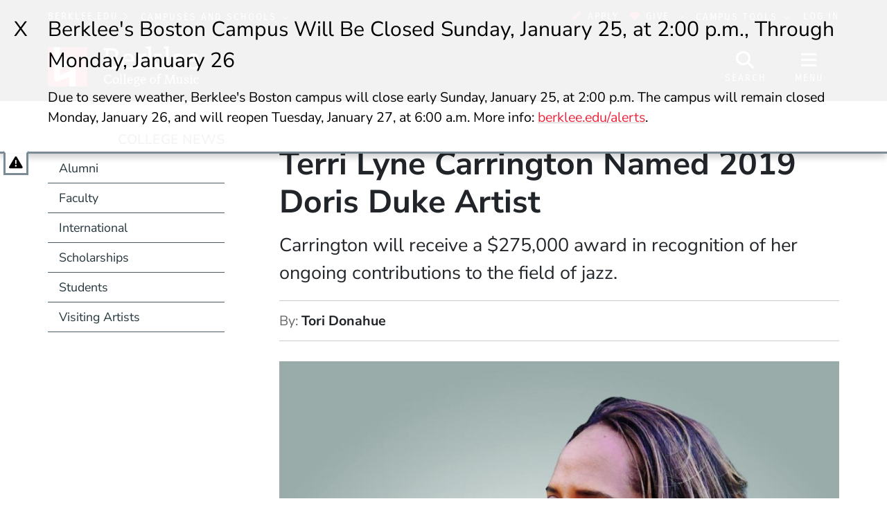

--- FILE ---
content_type: text/html; charset=UTF-8
request_url: https://college.berklee.edu/news/terri-lyne-carrington-named-2019-doris-duke-artist
body_size: 13051
content:
<!DOCTYPE html>
<html lang="en" dir="ltr" prefix="og: https://ogp.me/ns#">
  <head>
    <meta charset="utf-8" />
<meta name="description" content="Carrington will receive a $275,000 award in recognition of her ongoing contributions to the field of jazz." />
<meta property="og:url" content="https://college.berklee.edu/news/terri-lyne-carrington-named-2019-doris-duke-artist" />
<meta property="og:title" content="Terri Lyne Carrington Named 2019 Doris Duke Artist" />
<meta property="og:description" content="Carrington will receive a $275,000 award in recognition of her ongoing contributions to the field of jazz." />
<meta property="og:image" content="https://college.berklee.edu/sites/default/files/styles/scale_and_crop_16_9_large/public/d7/bcm/B_-_Terri_Lyne_Carrington_Photo_by_Tracy_Love.jpg" />
<meta name="twitter:card" content="summary_large_image" />
<meta name="twitter:title" content="Terri Lyne Carrington Named 2019 Doris Duke Artist" />
<meta name="twitter:description" content="Carrington will receive a $275,000 award in recognition of her ongoing contributions to the field of jazz." />
<meta name="twitter:image" content="https://college.berklee.edu/sites/default/files/styles/scale_and_crop_16_9_large/public/d7/bcm/B_-_Terri_Lyne_Carrington_Photo_by_Tracy_Love.jpg" />
<meta name="Generator" content="Drupal 10 (https://www.drupal.org)" />
<meta name="MobileOptimized" content="width" />
<meta name="HandheldFriendly" content="true" />
<meta name="viewport" content="width=device-width, initial-scale=1.0" />
<meta http-equiv="x-ua-compatible" content="ie=edge" />
<link rel="icon" href="/themes/custom/berklee_base/images/college/favicon.ico?fv=817bz9T5" type="image/vnd.microsoft.icon" />
<link rel="canonical" href="https://www.berklee.edu/news/berklee-now/terri-lyne-carrington-named-2019-doris-duke-artist-doris-duke-charitable-foundation" />
<link rel="shortlink" href="https://www.berklee.edu/node/2457941" />

    <title>Terri Lyne Carrington Named 2019 Doris Duke Artist | Berklee College of Music</title>
    <link rel="stylesheet" media="all" href="/sites/default/files/css/css_4jhUYAeh_3vjxZ_x1KOmS8Pl7CTAVJMSAxq4la3D_EA.css?delta=0&amp;language=en&amp;theme=berklee_base&amp;include=eJxFjlEKgzAQBS8UkuP4KRt9Jtaku-wmWG_fFCn-DY8ZeBF6FGCOZAibUsXJeriFFWHVLlQ8vejjEnMqmJdh3ThoogatNHQhpaQk2f7Rs_j-lh7Lbhmrk8yN7dwF4UEnFsS8tavAnF3WUMPv0BcAGz3J" />
<link rel="stylesheet" media="all" href="/sites/default/files/css/css_JbFXnmsrY1X6i6sIDXxX6p1GJJPSGEvDE0hSDYKloZI.css?delta=1&amp;language=en&amp;theme=berklee_base&amp;include=eJxFjlEKgzAQBS8UkuP4KRt9Jtaku-wmWG_fFCn-DY8ZeBF6FGCOZAibUsXJeriFFWHVLlQ8vejjEnMqmJdh3ThoogatNHQhpaQk2f7Rs_j-lh7Lbhmrk8yN7dwF4UEnFsS8tavAnF3WUMPv0BcAGz3J" />

    <script type="application/json" data-drupal-selector="drupal-settings-json">{"path":{"baseUrl":"\/","pathPrefix":"","currentPath":"node\/2457941","currentPathIsAdmin":false,"isFront":false,"currentLanguage":"en"},"pluralDelimiter":"\u0003","suppressDeprecationErrors":true,"gtag":{"tagId":"","consentMode":false,"otherIds":[],"events":[],"additionalConfigInfo":[]},"ajaxPageState":{"libraries":"[base64]","theme":"berklee_base","theme_token":null},"ajaxTrustedUrl":{"\/search\/google":true},"gtm":{"tagId":null,"settings":{"data_layer":"dataLayer","include_environment":false},"tagIds":["GTM-PHJTR6V"]},"berklee_web_services":{"analytics":{"userRoles":"ANON","presentedSiteSection":"College News (bcm)","editorialSiteSection":"College News (bcm)"}},"photoswipe":{"options":{"showAnimationDuration":333,"hideAnimationDuration":333,"showHideOpacity":false,"bgOpacity":1,"spacing":0.12,"allowPanToNext":true,"maxSpreadZoom":2,"loop":true,"pinchToClose":true,"closeOnScroll":true,"closeOnVerticalDrag":true,"mouseUsed":false,"escKey":true,"arrowKeys":true,"history":true,"errorMsg":"\u003Cdiv class=\u0022pswp__error-msg\u0022\u003E\u003Ca href=\u0022%url%\u0022 target=\u0022_blank\u0022\u003EThe image\u003C\/a\u003E could not be loaded.\u003C\/div\u003E","preload":[1,1],"mainClass":null,"focus":true,"modal":true},"container":"\u003Cdiv class=\u0022pswp\u0022 tabindex=\u0022-1\u0022 role=\u0022dialog\u0022 aria-hidden=\u0022true\u0022\u003E\n\n    \u003Cdiv class=\u0022pswp__bg\u0022\u003E\u003C\/div\u003E\n\n    \u003Cdiv class=\u0022pswp__scroll-wrap\u0022\u003E\n\n    \n    \u003Cdiv class=\u0022pswp__container\u0022\u003E\n      \u003Cdiv class=\u0022pswp__item\u0022\u003E\u003C\/div\u003E\n      \u003Cdiv class=\u0022pswp__item\u0022\u003E\u003C\/div\u003E\n      \u003Cdiv class=\u0022pswp__item\u0022\u003E\u003C\/div\u003E\n    \u003C\/div\u003E\n\n        \u003Cdiv class=\u0022pswp__ui pswp__ui--hidden\u0022\u003E\n\n      \u003Cdiv class=\u0022pswp__top-bar\u0022\u003E\n\n        \n        \u003Cdiv class=\u0022pswp__counter\u0022\u003E\u003C\/div\u003E\n\n        \u003Cbutton class=\u0022pswp__button pswp__button--close\u0022 title=\u0022Close (Esc)\u0022\u003E\u003C\/button\u003E\n\n        \u003Cbutton class=\u0022pswp__button pswp__button--share\u0022 title=\u0022Share\u0022\u003E\u003C\/button\u003E\n\n        \u003Cbutton class=\u0022pswp__button pswp__button--fs\u0022 title=\u0022Toggle fullscreen\u0022\u003E\u003C\/button\u003E\n\n        \u003Cbutton class=\u0022pswp__button pswp__button--zoom\u0022 title=\u0022Zoom in\/out\u0022\u003E\u003C\/button\u003E\n\n        \n        \u003Cdiv class=\u0022pswp__preloader\u0022\u003E\n          \u003Cdiv class=\u0022pswp__preloader__icn\u0022\u003E\n            \u003Cdiv class=\u0022pswp__preloader__cut\u0022\u003E\n              \u003Cdiv class=\u0022pswp__preloader__donut\u0022\u003E\u003C\/div\u003E\n            \u003C\/div\u003E\n          \u003C\/div\u003E\n        \u003C\/div\u003E\n      \u003C\/div\u003E\n\n      \u003Cdiv class=\u0022pswp__share-modal pswp__share-modal--hidden pswp__single-tap\u0022\u003E\n        \u003Cdiv class=\u0022pswp__share-tooltip\u0022\u003E\u003C\/div\u003E\n      \u003C\/div\u003E\n\n      \u003Cbutton class=\u0022pswp__button pswp__button--arrow--left\u0022 title=\u0022Previous (arrow left)\u0022\u003E\n      \u003C\/button\u003E\n\n      \u003Cbutton class=\u0022pswp__button pswp__button--arrow--right\u0022 title=\u0022Next (arrow right)\u0022\u003E\n      \u003C\/button\u003E\n\n      \u003Cdiv class=\u0022pswp__caption\u0022\u003E\n        \u003Cdiv class=\u0022pswp__caption__center\u0022\u003E\u003C\/div\u003E\n      \u003C\/div\u003E\n\n    \u003C\/div\u003E\n\n  \u003C\/div\u003E\n\n\u003C\/div\u003E\n"},"googlePSE":{"language":"en","displayWatermark":false},"user":{"uid":0,"permissionsHash":"25042f685fa8825ecf7d0186eff8506c0be96ca3d4745acf817baeb14a864743"}}</script>
<script src="/sites/default/files/js/js_DgKBPNfOtP058HKWgro56pecwu0du3Fk3yfWv-MjVGI.js?scope=header&amp;delta=0&amp;language=en&amp;theme=berklee_base&amp;include=eJxljUsOwyAMRC-E4DhdIkOnlAZwZKPS3L5IjdLfxnp-Ho0DZCmAD6RwF6GKwbKY8Kkbn2Ebhh4aFZLQ4ub-zJEZCF4h9xyhjhqVreeoJjGnAh9n7wsnnahDKs2_-7VTcmmO393SjR7fspr1yp115BXujTa33J-VF1as"></script>
<script src="/themes/custom/berklee_base/libraries/fontawesome/kit-v6.7.2.min.js"></script>
<script src="/modules/contrib/google_tag/js/gtag.js?fv=1_V7FELh?t98aem"></script>
<script src="/modules/contrib/google_tag/js/gtm.js?fv=5Dmj5lgb?t98aem"></script>

  </head>
  <body class="domain-college-berklee-edu section-203706 page-node-2457941 path-node node--type-news">
    <a href="#main-content" class="visually-hidden focusable skip-link">
      Skip to main content
    </a>
    <noscript><iframe src="https://www.googletagmanager.com/ns.html?id=GTM-PHJTR6V"
                  height="0" width="0" style="display:none;visibility:hidden"></iframe></noscript>

      <div class="dialog-off-canvas-main-canvas" data-off-canvas-main-canvas>
    <header id="header" aria-label="Site header">
  <div id="global-top" class="region-global-top fw-container">
  <div class="content">
    <nav id="global-berklee-sites-nav" aria-label="Berklee Campus and School Websites">
      <div id="main-berklee-site-link">
        <a href="https://www.berklee.edu">berklee.edu</a>
        <i class="fas fa-chevron-right"></i>
      </div>
      <div id="campus-schools-dropdown" class="dropdown">
        <button id="campus-schools-dropdown-button" class="btn btn-menu dropdown-toggle" type="button" data-toggle="dropdown" aria-haspopup="true" aria-expanded="false">
          Campuses and Schools
        </button>
        <div class="dropdown-menu" aria-labelledby="campus-schools-dropdown-button">
          
<nav aria-labelledby="block-global-campuses-global-top-menu" id="block-global-campuses-global-top" class="block block-menu navigation menu--menu-d8-campuses-and-school">
            
  <h2 class="sr-only" id="block-global-campuses-global-top-menu">Campuses and Schools</h2>
  

        
              <ul class="nav">
                    <li class="nav-item">
                        <a href="/" class="nav-link" data-drupal-link-system-path="node/16">                    Berklee College of Music
        </a>
              </li>
                <li class="nav-item">
                        <a href="https://bostonconservatory.berklee.edu/" class="nav-link" data-drupal-link-system-path="node/136">                    Boston Conservatory at Berklee
        </a>
              </li>
                <li class="nav-item">
                        <a href="https://valencia.berklee.edu/" class="nav-link" data-drupal-link-system-path="node/2537411">                    Berklee Valencia
        </a>
              </li>
                <li class="nav-item">
                        <a href="https://nyc.berklee.edu/" class="nav-link" data-drupal-link-system-path="node/2493201">                    Berklee NYC
        </a>
              </li>
                <li class="nav-item">
                        <a href="https://online.berklee.edu/?pid=6872&amp;c3ch=Affiliate&amp;c3nid=bcm_global_main_menu" class="nav-link">                    Berklee Online
        </a>
              </li>
                <li class="nav-item">
                        <a href="/bass/berklee-summer-programs-1" class="nav-link" data-drupal-link-system-path="node/2520276">                    Summer Programs
        </a>
              </li>
        </ul>
  


  </nav>

        </div>
      </div>
    </nav>

    <div id="block-applynowmakeagift">
      <ul class="nav" id="first">
              	 <li><a data-tracking-category="header" class="track track-click" href="https://berklee.my.site.com/onlineapplication/TX_CommunitiesSelfReg"><i class="fas fa-pencil-alt" aria-hidden="true"></i>Apply</a></li>
              	<li><a data-tracking-category="header" class="track track-click" href="/giving"><i class="fas fa-heart" aria-hidden="true"></i>Give</a></li>
      </ul>
    </div>

    <nav id="global-campus-tools-nav" aria-label="Berklee Campus Tools">
      <div id="campus-tools-dropdown" class="dropdown">
        <button id="campus-tools-dropdown-button" class="btn btn-menu dropdown-toggle" type="button" data-toggle="dropdown" aria-haspopup="true" aria-expanded="false">
          Campus Tools
        </button>
        <div class="dropdown-menu dropdown-menu-right" aria-labelledby="campus-tools-dropdown-button">
          
              <ul class="nav">
                    <li class="nav-item expandable">
                        <span title="" class="nav-link">                    Campus Websites
        </span>
                                <ul class="menu">
                    <li class="nav-item">
                        <a href="https://valencia.berklee.edu/?pid=201400100" title="" class="nav-link track track-click track-value-text-and-url">                    Valencia, Spain
        </a>
              </li>
                <li class="nav-item">
                        <a href="https://online.berklee.edu?pid=6871&amp;c3ch=Affiliate&amp;c3nid=bcm_global_top_nav" title="" class="nav-link track track-click track-value-text-and-url">                    Berklee Online
        </a>
              </li>
                <li class="nav-item">
                        <a href="https://bostonconservatory.berklee.edu" title="" class="nav-link track track-click track-value-text-and-url">                    Boston Conservatory
        </a>
              </li>
        </ul>
  
              </li>
                <li class="nav-item expandable">
                        <span title="" class="nav-link">                    Campus Tools
        </span>
                                <ul class="menu">
                    <li class="nav-item">
                        <a href="https://my.berklee.edu" title="Take care of campus business." class="nav-link track track-click track-value-text-and-url">                      <i class="fas fa-graduation-cap"></i>
                    MyBerklee
        </a>
              </li>
                <li class="nav-item">
                        <a href="https://canvas.berklee.edu" class="nav-link track track-click track-value-text-and-url">                      <i class="fas fa-tasks"></i>
                    Berklee Canvas
        </a>
              </li>
                <li class="nav-item">
                        <a href="https://library.berklee.edu/" title="Search for and reserve media." class="nav-link track track-click track-value-text-and-url">                      <i class="fas fa-book"></i>
                    The Library
        </a>
              </li>
                <li class="nav-item">
                        <a href="https://www.berklee.edu/communications-marketing/berklee-hub" title="" class="nav-link track track-click track-value-text-and-url" data-drupal-link-system-path="node/2343126">                      <i class="fas fa-cog"></i>
                    Hub/Berklee Connect
        </a>
              </li>
                <li class="nav-item">
                        <a href="https://www.berklee.edu/welcome-berklee-career-manager" title="Find internships, gigs and jobs." class="nav-link track track-click track-value-text-and-url" data-drupal-link-system-path="node/2215931">                      <i class="fas fa-briefcase"></i>
                    Berklee Career Manager
        </a>
              </li>
                <li class="nav-item">
                        <a href="https://www.myworkday.com/berklee" title="" class="nav-link track track-click track-value-text-and-url">                      <i class="fas custom icon-workday"></i>
                    Workday
        </a>
              </li>
                <li class="nav-item">
                        <a href="https://mail.google.com/a/berklee.edu" title="Check email using your Berklee address" class="nav-link track track-click track-value-text-and-url">                      <i class="fas fa-envelope"></i>
                    Email
        </a>
              </li>
                <li class="nav-item">
                        <a href="https://drive.google.com/a/berklee.edu" title="Manage your files and media." class="nav-link track track-click track-value-text-and-url">                      <i class="fas fa-floppy-o"></i>
                    Drive
        </a>
              </li>
                <li class="nav-item">
                        <a href="https://calendar.google.com/a/berklee.edu" title="Keep track of your schedule" class="nav-link track track-click track-value-text-and-url">                      <i class="fas fa-calendar"></i>
                    Calendar
        </a>
              </li>
        </ul>
  
              </li>
        </ul>
  


        </div>
      </div>
    </nav>

    <div id="block-loginlogoutbuttonwithmenu">
          <a href="/saml/login?destination=sso/success%3Flocation%3Dhttps%253A//college.berklee.edu/news/terri-lyne-carrington-named-2019-doris-duke-artist">Log In</a>
        </div>
  </div>
</div>

  
<div id="site-header" class="region-top-header fw-container">
      <div class="site-branding-column">
    <a href="/" title="Home" rel="home">
              <img src="/themes/custom/berklee_base/images/college/logo/logo-light-text.png?fv=pytEIxCj" alt="Home" />
            <span class="sr-only">Berklee College of Music</span>
    </a>
  </div>
  
      <div id="navbar-buttons" role="navigation" aria-label="Site Search and Navigation">
    <button id="navbar-search-button" type="button" aria-label="Open Site Search" aria-controls="site-search" aria-expanded="false" aria-haspopup="dialog">
      <i class="fas fa-search" inert aria-hidden="true"></i>
      <span class="search-label" aria-hidden="true">Search</span>
    </button>
    <button id="navbar-menu-button" type="button" aria-label="Open Site Navigation" aria-controls="site-nav-wrapper" aria-expanded="false" aria-haspopup="dialog">
       <i class="fas fa-bars" inert aria-hidden="true"></i>
       <span class="menu-button-label" aria-hidden="true">Menu</span>
    </button>
  </div>
  <div id="site-search" aria-label="Site Search Dialog" role="dialog" class="hide" aria-hidden="true">
    <div class="search-block-form google-cse block block-search block-search-form-block" data-drupal-selector="search-block-form" id="block-header-search-form" role="search">
  
    
      <div class="content">
      <form action="/search/google" method="get" id="search-block-form" accept-charset="UTF-8">
  <div class="js-form-item form-item js-form-type-search form-type-search js-form-item-keys form-item-keys form-no-label">
      <label for="edit-keys" class="visually-hidden">Search</label>
        <input title="Enter the terms you wish to search for." data-drupal-selector="edit-keys" type="search" id="edit-keys" name="keys" value="" size="40" maxlength="128" class="form-search" />

        </div>
<div data-drupal-selector="edit-actions" class="form-actions js-form-wrapper form-wrapper" id="edit-actions"><input data-drupal-selector="edit-submit" type="submit" id="edit-submit" value="Search" class="button js-form-submit form-submit btn btn-primary" />
</div>

</form>

    </div>
  </div>

  </div>
</div>

  <div id="site-nav-wrapper" class="site-nav__wrapper" role="dialog" aria-label="Site Navigation" inert aria-hidden="true">
    <div id="site-nav" class="site-nav fw-container collapse" data-selected-item-id="">

<nav aria-labelledby="block-bcm-site-nav-menu" id="block-bcm-site-nav" class="block block-menu navigation menu--bcm-site-nav">
            
  <h2 class="sr-only" id="block-bcm-site-nav-menu">Site Nav Menu (bcm)</h2>
  

        
<div class="site-nav__columns">
  <div class="site-nav__primary">
              <ul class="nav">
      <li id="site-nav-mobile-user-links" class="site-nav__user-links site-nav__mobile-only">
        <ul class="nav" aria-label="User Menu">
        </ul>
      </li>
                          <li data-id="menu_link_content:7602cfc2-ef34-4b77-a95f-f1bec3749c2c" class="nav-item">
        
                        <button aria-controls="menu_link_content:7602cfc2-ef34-4b77-a95f-f1bec3749c2c" aria-expanded="false" aria-label="Academics" type="button">                    Academics
        </button>
                          <div class="site-nav__children" data-parent-id="menu_link_content:7602cfc2-ef34-4b77-a95f-f1bec3749c2c" id="menu_link_content:7602cfc2-ef34-4b77-a95f-f1bec3749c2c" role="menu" aria-label="Academics" aria-hidden="true">
                        <ul class="nav">
                          <li data-id="menu_link_content:449eb933-809a-4d99-9a9d-6613a0b19784" class="nav-item">
        
                        <a href="/academics" title="With an array of undergraduate and graduate programs, as well as summer, international, and precollege offerings, Berklee College of Music provides options for students of all levels to explore and achieve their artistic, academic, and career potential." class="site-nav__group" aria-controls="" aria-expanded="" aria-label="Academics" data-drupal-link-system-path="node/2472606">                    Academics
        </a>
                <span class="nav-item-description">With an array of undergraduate and graduate programs, as well as summer, international, and precollege offerings, Berklee College of Music provides options for students of all levels to explore and achieve their artistic, academic, and career potential.</span>
                      </li>
                      <li data-id="menu_link_content:9af67b18-1645-402f-abb7-d1fe64fb9b79" class="nav-item">
        
                        <a href="/undergraduate/berklee-boston" title="Berklee College of Music Undergraduate Degree Programs" aria-controls="" aria-expanded="" aria-label="Undergraduate Programs" data-drupal-link-system-path="node/2358591">                    Undergraduate Programs
        </a>
                      </li>
                      <li data-id="menu_link_content:d34afa94-60d7-4e6a-ad72-f7da36e8024e" class="nav-item">
        
                        <a href="/graduate" title="Berklee College of Music Graduate Degree Programs" aria-controls="" aria-expanded="" aria-label="Graduate Programs" data-drupal-link-system-path="node/2472611">                    Graduate Programs
        </a>
                      </li>
                      <li data-id="menu_link_content:12fcc693-de4a-469f-a2fb-94f1a9b29147" class="nav-item">
        
                        <a href="https://www.berklee.edu/academics/non-degree-programs" aria-controls="" aria-expanded="" aria-label="Non-degree Programs" data-drupal-link-system-path="node/2549996">                    Non-degree Programs
        </a>
                      </li>
                      <li data-id="menu_link_content:0f94524a-6705-4fb6-b8eb-7827e023af98" class="nav-item">
        
                        <a href="/institutes" title="Berklee College of Music Academic Institutes" aria-controls="" aria-expanded="" aria-label="Institutes" data-drupal-link-system-path="node/1031336">                    Institutes
        </a>
                      </li>
                      <li data-id="menu_link_content:7db0aadd-eb11-4c8d-ba96-fb43b2ba682a" class="nav-item">
        
                        <a href="/courses" title="Berklee College of Music Course Catalog" aria-controls="" aria-expanded="" aria-label="Course Catalog" data-drupal-link-system-path="views/courses">                    Course Catalog
        </a>
                      </li>
                      <li data-id="menu_link_content:9ef7f306-4058-4832-9d66-6e61b47fe240" class="nav-item">
        
                        <a href="/faculty" title="Berklee College of Music Faculty" aria-controls="" aria-expanded="" aria-label="Faculty" data-drupal-link-system-path="node/2481641">                    Faculty
        </a>
                      </li>
                      <li data-id="menu_link_content:f8d27081-3fc1-43db-800a-01de995b3e40" class="nav-item">
        
                        <a href="https://www.berklee.edu/calendar" title="Berklee College of Music Academic Calendar" aria-controls="" aria-expanded="" aria-label="Academic Calendar" data-drupal-link-system-path="node/1030926">                    Academic Calendar
        </a>
                      </li>
                      <li data-id="menu_link_content:c330cfd7-3ea5-4d18-9a51-ad3c46df27b9" class="nav-item">
        
                        <a href="https://www.berklee.edu/academics/programs?filters=210531" title="Explore all of Berklee&#039;s academic offerings to find the program that&#039;s right for you. " class="site-nav__group" aria-controls="" aria-expanded="" aria-label="Find Your Program" data-drupal-link-query="{&quot;filters&quot;:&quot;210531&quot;}" data-drupal-link-system-path="controller/academics/programs">                    Find Your Program
        </a>
                <span class="nav-item-description">Explore all of Berklee&#039;s academic offerings to find the program that&#039;s right for you. </span>
                      </li>
            </ul>
  
          </div>
              </li>
                      <li data-id="menu_link_content:dd42bfe9-d101-47c9-b30c-e53e6cd10db1" class="nav-item">
        
                        <button aria-controls="menu_link_content:dd42bfe9-d101-47c9-b30c-e53e6cd10db1" aria-expanded="false" aria-label="Admissions and Aid" type="button">                    Admissions and Aid
        </button>
                          <div class="site-nav__children" data-parent-id="menu_link_content:dd42bfe9-d101-47c9-b30c-e53e6cd10db1" id="menu_link_content:dd42bfe9-d101-47c9-b30c-e53e6cd10db1" role="menu" aria-label="Admissions and Aid" aria-hidden="true">
                        <ul class="nav">
                          <li data-id="menu_link_content:f5d67b78-20db-45e0-a307-42cf9dfd117e" class="nav-item">
        
                        <a href="/admissions" title="Learn about the  Berklee College of Music admission process." class="site-nav__group" aria-controls="" aria-expanded="" aria-label="Admissions" data-drupal-link-system-path="node/2472601">                    Admissions
        </a>
                <span class="nav-item-description">Learn about the  Berklee College of Music admission process.</span>
                      </li>
                      <li data-id="menu_link_content:6764dbd1-29c7-40b5-9355-5ed74d01b1fa" class="nav-item">
        
                        <a href="/admissions/graduate" aria-controls="" aria-expanded="" aria-label="Graduate Admissions" data-drupal-link-system-path="node/2444501">                    Graduate Admissions
        </a>
                      </li>
                      <li data-id="menu_link_content:a3ce1f49-32ae-47d3-9abe-0884f468280f" class="nav-item">
        
                        <a href="/admissions/undergraduate" aria-controls="" aria-expanded="" aria-label="Undergraduate Admissions" data-drupal-link-system-path="node/2444426">                    Undergraduate Admissions
        </a>
                      </li>
                      <li data-id="menu_link_content:d9138226-704f-4d73-b0de-dcb6d619ceb5" class="nav-item">
        
                        <a href="https://www.berklee.edu/student-financial-services" title="Berklee&#039;s Office of Student Financial Services can help you find an affordable path to your Berklee education." class="site-nav__group" aria-controls="" aria-expanded="" aria-label="Scholarships and Financial Aid" data-drupal-link-system-path="node/2346331">                    Scholarships and Financial Aid
        </a>
                <span class="nav-item-description">Berklee&#039;s Office of Student Financial Services can help you find an affordable path to your Berklee education.</span>
                      </li>
            </ul>
  
          </div>
              </li>
                      <li data-id="menu_link_content:cb8699c9-e724-4ee8-8d5e-1dba0690d836" class="nav-item">
        
                        <button aria-controls="menu_link_content:cb8699c9-e724-4ee8-8d5e-1dba0690d836" aria-expanded="false" aria-label="Student Life" type="button">                    Student Life
        </button>
                          <div class="site-nav__children" data-parent-id="menu_link_content:cb8699c9-e724-4ee8-8d5e-1dba0690d836" id="menu_link_content:cb8699c9-e724-4ee8-8d5e-1dba0690d836" role="menu" aria-label="Student Life" aria-hidden="true">
                        <ul class="nav">
                          <li data-id="menu_link_content:506aa2d4-69b0-4731-b4fc-81b1559d293f" class="nav-item">
        
                        <a href="/student-life" title="Explore all the ways in which Berklee supports students on and off campus." class="site-nav__group" aria-controls="" aria-expanded="" aria-label="Student Life" data-drupal-link-system-path="node/2466211">                    Student Life
        </a>
                <span class="nav-item-description">Explore all the ways in which Berklee supports students on and off campus.</span>
                      </li>
                      <li data-id="menu_link_content:4abe2098-f2a8-4c8e-b96d-c459068aeeb5" class="nav-item">
        
                        <a href="https://www.berklee.edu/campus-life" aria-controls="" aria-expanded="" aria-label="Campus Life" data-drupal-link-system-path="node/2206787">                    Campus Life
        </a>
                      </li>
                      <li data-id="menu_link_content:3cd9b6fb-cc4a-4c38-980b-3756f5c498b7" class="nav-item">
        
                        <a href="https://www.berklee.edu/families" aria-controls="" aria-expanded="" aria-label="Families" data-drupal-link-system-path="node/2208136">                    Families
        </a>
                      </li>
                      <li data-id="menu_link_content:be8b2dad-d4aa-4b3b-b790-8c1026b47249" class="nav-item">
        
                        <a href="https://www.berklee.edu/orientation" aria-controls="" aria-expanded="" aria-label="Orientation" data-drupal-link-system-path="node/2459051">                    Orientation
        </a>
                      </li>
                      <li data-id="menu_link_content:459568a8-e92f-4820-9ec0-257c1a2fb5d5" class="nav-item">
        
                        <a href="https://www.berklee.edu/housing-and-residential-education" aria-controls="" aria-expanded="" aria-label="Housing and Residential Education" data-drupal-link-system-path="node/2356121">                    Housing and Residential Education
        </a>
                      </li>
                      <li data-id="menu_link_content:87d9450b-5ddb-4f91-8e7f-63352354bc90" class="nav-item">
        
                        <a href="https://www.berklee.edu/health-and-wellness" aria-controls="" aria-expanded="" aria-label="Student Health and Wellness" data-drupal-link-system-path="node/2356116">                    Student Health and Wellness
        </a>
                      </li>
                      <li data-id="menu_link_content:1d10fd17-f122-4a90-a588-1f0c7a39d109" class="nav-item">
        
                        <a href="https://www.berklee.edu/services-and-support/students" aria-controls="" aria-expanded="" aria-label="Student Services and Support" data-drupal-link-system-path="node/2478876">                    Student Services and Support
        </a>
                      </li>
            </ul>
  
          </div>
              </li>
                      <li data-id="menu_link_content:6e2a105f-b3c0-42f9-b375-efe30da55624" class="nav-item">
        
                        <a href="/about-the-college" title="About the college" aria-controls="" aria-expanded="" aria-label="About" data-drupal-link-system-path="node/2472621">                    About
        </a>
                      </li>
                      <li data-id="menu_link_content:350a5780-ceb6-4434-80af-434d7ae23daa" class="nav-item">
        
                        <button aria-controls="menu_link_content:350a5780-ceb6-4434-80af-434d7ae23daa" aria-expanded="false" aria-label="Events" type="button">                    Events
        </button>
                          <div class="site-nav__children" data-parent-id="menu_link_content:350a5780-ceb6-4434-80af-434d7ae23daa" id="menu_link_content:350a5780-ceb6-4434-80af-434d7ae23daa" role="menu" aria-label="Events" aria-hidden="true">
                        <ul class="nav">
                          <li data-id="menu_link_content:a489f625-be0f-42f5-9ecf-a967c230501a" class="nav-item">
        
                        <a href="/events" title="View all events, and browse by venue - or browse by the event categories listed below." class="site-nav__group" aria-controls="" aria-expanded="" aria-label="All Events and Concerts" data-drupal-link-system-path="node/2299576">                    All Events and Concerts
        </a>
                <span class="nav-item-description">View all events, and browse by venue - or browse by the event categories listed below.</span>
                      </li>
                      <li data-id="menu_link_content:6d4fe0a1-d86d-478b-be41-c1de561ea45d" class="nav-item">
        
                        <a href="/admissions/undergraduate/offcampusevents" aria-controls="" aria-expanded="" aria-label="Admissions Events" data-drupal-link-system-path="node/2219311">                    Admissions Events
        </a>
                      </li>
                      <li data-id="menu_link_content:dfa36383-4999-43fc-ab2d-d1c763dc3ebd" class="nav-item">
        
                        <a href="https://www.berklee.edu/events/by-type/clinics-and-master-classes" aria-controls="" aria-expanded="" aria-label="Clinics and Master Classes" data-drupal-link-system-path="views/events-by-tag/300045">                    Clinics and Master Classes
        </a>
                      </li>
                      <li data-id="menu_link_content:9036b700-d8d8-4ddb-8cef-fefdb130506a" class="nav-item">
        
                        <a href="https://www.berklee.edu/events/performances" aria-controls="" aria-expanded="" aria-label="Performances" data-drupal-link-system-path="node/2213126">                    Performances
        </a>
                      </li>
                      <li data-id="menu_link_content:e9433e8b-ebef-4595-8210-b23bf5f4a936" class="nav-item">
        
                        <a href="/events/recitals" aria-controls="" aria-expanded="" aria-label="Recitals" data-drupal-link-system-path="node/2376371">                    Recitals
        </a>
                      </li>
                      <li data-id="menu_link_content:2622126f-5cec-4ea8-8ecc-72c0f2ec9d76" class="nav-item">
        
                        <a href="/events/visiting-artist-events" aria-controls="" aria-expanded="" aria-label="Visiting Artist Events" data-drupal-link-system-path="node/2376366">                    Visiting Artist Events
        </a>
                      </li>
            </ul>
  
          </div>
              </li>
                      <li data-id="menu_link_content:9c56ce1a-5562-45e5-8948-6f12c068e400" class="nav-item">
        
                        <a href="/news" class="site-nav__resource site-nav__separator" aria-controls="" aria-expanded="" aria-label="News" data-drupal-link-system-path="node/2485141">                    News
        </a>
                      </li>
                      <li data-id="menu_link_content:98afecae-023b-4c21-8f78-f2d387042e00" class="nav-item">
        
                        <a href="/alumni" title="Berklee College of Music Alumni" class="site-nav__resource" aria-controls="" aria-expanded="" aria-label="Alumni" data-drupal-link-system-path="node/2363761">                    Alumni
        </a>
                      </li>
                      <li data-id="menu_link_content:2359c4b2-1b76-4954-bc5e-3fe62ba9e2d2" class="nav-item">
        
                        <a href="/giving" title="Supporting Berklee College of Music" class="site-nav__resource" aria-controls="" aria-expanded="" aria-label="Giving" data-drupal-link-system-path="node/2458351">                    Giving
        </a>
                      </li>
                      <li data-id="menu_link_content:cfbf4fd9-8285-4154-8c5f-2b523aae9c40" class="nav-item">
        
                        <button class="site-nav__resource" aria-controls="menu_link_content:cfbf4fd9-8285-4154-8c5f-2b523aae9c40" aria-expanded="false" aria-label="Boston Campus" type="button">                    Boston Campus
        </button>
                          <div class="site-nav__children" data-parent-id="menu_link_content:cfbf4fd9-8285-4154-8c5f-2b523aae9c40" id="menu_link_content:cfbf4fd9-8285-4154-8c5f-2b523aae9c40" role="menu" aria-label="Boston Campus" aria-hidden="true">
                        <ul class="nav">
                          <li data-id="menu_link_content:26b8219f-28f3-47e9-b5e5-245139fe1c24" class="nav-item">
        
                        <a href="/boston-campus" title="Information about Berklee&#039;s Boston campus, home to both Berklee College of Music and Boston Conservatory at Berklee" class="site-nav__group" aria-controls="" aria-expanded="" aria-label="Boston Campus" data-drupal-link-system-path="node/2210881">                    Boston Campus
        </a>
                <span class="nav-item-description">Information about Berklee&#039;s Boston campus, home to both Berklee College of Music and Boston Conservatory at Berklee</span>
                      </li>
                      <li data-id="menu_link_content:f699f659-6456-4707-90f6-5b1d7253c164" class="nav-item">
        
                        <a href="/boston-campus/interactive-campus-map" title="Map of Berklee&#039;s Boston campus" aria-controls="" aria-expanded="" aria-label="Campus Map" data-drupal-link-system-path="berklee-campus-map/300471">                    Campus Map
        </a>
                      </li>
                      <li data-id="menu_link_content:5568c63a-f54a-470c-8109-89195706b42b" class="nav-item">
        
                        <a href="/facilities" title="Facilities available on Berklee&#039;s Boston Campus" aria-controls="" aria-expanded="" aria-label="Facilities" data-drupal-link-system-path="node/1031274">                    Facilities
        </a>
                      </li>
                      <li data-id="menu_link_content:eb040df4-bc8b-437f-b153-c955bf1b4809" class="nav-item">
        
                        <a href="https://www.berklee.edu/public-safety" title="Public Safety on Berklee&#039;s Boston campus" aria-controls="" aria-expanded="" aria-label="Public Safety" data-drupal-link-system-path="node/2206606">                    Public Safety
        </a>
                      </li>
            </ul>
  
          </div>
              </li>
                      <li data-id="menu_link_content:319cc4a0-fee5-4f1c-a0ec-a647c8aa05a9" class="nav-item">
        
                        <button class="site-nav__resource" aria-controls="menu_link_content:319cc4a0-fee5-4f1c-a0ec-a647c8aa05a9" aria-expanded="false" aria-label="Resources" type="button">                    Resources
        </button>
                          <div class="site-nav__children" data-parent-id="menu_link_content:319cc4a0-fee5-4f1c-a0ec-a647c8aa05a9" id="menu_link_content:319cc4a0-fee5-4f1c-a0ec-a647c8aa05a9" role="menu" aria-label="Resources" aria-hidden="true">
                        <ul class="nav">
                          <li data-id="menu_link_content:684c553c-5a51-453e-8276-949401096021" class="nav-item">
        
                        <a href="https://www.berklee.edu/services-and-support/students" aria-controls="" aria-expanded="" aria-label="Student Services and Support" data-drupal-link-system-path="node/2478876">                    Student Services and Support
        </a>
                      </li>
                      <li data-id="menu_link_content:e1e54026-cb7f-4bdf-bed5-2e3b2d71c517" class="nav-item">
        
                        <a href="https://www.berklee.edu/careers" aria-controls="" aria-expanded="" aria-label="Careers in the Performing Arts" data-drupal-link-system-path="node/2394251">                    Careers in the Performing Arts
        </a>
                      </li>
                      <li data-id="menu_link_content:318707f7-5dae-4537-9677-29b1942756b8" class="nav-item">
        
                        <a href="https://www.berklee.edu/academics/programs" aria-controls="" aria-expanded="" aria-label="Find Your Program" data-drupal-link-system-path="controller/academics/programs">                    Find Your Program
        </a>
                      </li>
                      <li data-id="menu_link_content:0be468d6-6542-4a8f-bbe3-417ff464b544" class="nav-item">
        
                        <a href="/departments-a-z" aria-controls="" aria-expanded="" aria-label="Departments (A-Z)" data-drupal-link-system-path="departments-a-z">                    Departments (A-Z)
        </a>
                      </li>
                      <li data-id="menu_link_content:db3314cc-62ea-457a-aa07-649614cc367e" class="nav-item">
        
                        <a href="https://hub.berklee.edu/directory" title="Directory of Berklee students and alumni (requires login)" aria-controls="" aria-expanded="" aria-label="Student/Alumni Directory">                    Student/Alumni Directory
        </a>
                      </li>
                      <li data-id="menu_link_content:66713f28-ca1c-4801-922f-9bfc529bc74a" class="nav-item">
        
                        <a href="/boston-campus/interactive-campus-map" aria-controls="" aria-expanded="" aria-label="Campus Map" data-drupal-link-system-path="berklee-campus-map/300471">                    Campus Map
        </a>
                      </li>
            </ul>
  
          </div>
              </li>
              <li class="nav-item site-nav__mobile-only" data-id="1">
        <button class="site-nav__campuses site-nav__resource">Campuses and Schools</button>
        <div class="site-nav__children" data-parent-id="1">
          <ul  id="site-nav-campuses-menu" class="nav">
            <li class="nav-item">
              <a href="https://www.berklee.edu" class="site-nav__group">Berklee.edu</a>
              <span class="nav-item-description">Each learning environment at Berklee has its own web presence under 
              the main, all-encompassing www.berklee.edu.</span>
            </li>
          </ul>
        </div>
      </li>
      <li class="nav-item site-nav__mobile-only" data-id="2">
        <button class="site-nav__tools site-nav__resource">Campus Tools</button>
        <div class="site-nav__children" data-parent-id="2">
          <ul id="site-nav-campuses-tools-menu" class="nav">
            <li class="nav-item">
              <span>Campus Tools</span>
              <span class="nav-item-description">
                Third-party tools used by members of the Berklee community (login required).
              </span>
            </li>
          </ul>
        </div>
      </li>
        </ul>
  
  </div>
  <div class="site-nav__secondary">
    <div id="site-nav__back-button" class="site-nav__back-button site-nav__mobile-only">
      <button><i class="fas fa-arrow-left"></i> Back</button>
    </div>
    <div id="site-nav__secondary-child-content">
    </div>
  </div>
</div>

  </nav>

</div>

  </div>
</header>
<div id="main-spacer" aria-hidden="true"></div>
<main id="main">
  <a id="main-content" tabindex="-1"></a>
  <div id="content-header">
        
    
      <section class="region region-section-nav-mobile">
    <div id="site-section-nav-mobile" class="expandable" aria-hidden="true">
  <div id="site-section-menu-button-mobile" class="expandable-heading does-expand">
    <span>In This Section</span>
  </div>
  <div aria-labelledby="site-section-menu-button-mobile" class="site-section-nav expandable-content">
    <h5>
      <a href="/news" hreflang="en">College News</a>
    </h5>
    
              <ul class="nav">
                    <li class="nav-item">
                        <a href="/alumni-news" title="" class="menu-node-unpublished nav-link" data-drupal-link-system-path="node/2485161">                    Alumni
        </a>
              </li>
                <li class="nav-item">
                        <a href="/faculty-news" title="" class="menu-node-unpublished nav-link" data-drupal-link-system-path="node/2485171">                    Faculty
        </a>
              </li>
                <li class="nav-item">
                        <a href="/international-news" title="" class="menu-node-unpublished nav-link" data-drupal-link-system-path="node/2485176">                    International
        </a>
              </li>
                <li class="nav-item">
                        <a href="/scholarship-news" title="" class="menu-node-unpublished nav-link" data-drupal-link-system-path="node/2485181">                    Scholarships
        </a>
              </li>
                <li class="nav-item">
                        <a href="/student-news" title="" class="menu-node-unpublished nav-link" data-drupal-link-system-path="node/2485191">                    Students
        </a>
              </li>
                <li class="nav-item">
                        <a href="/visiting-artist-news" title="" class="menu-node-unpublished nav-link" data-drupal-link-system-path="node/2485196">                    Visiting Artists
        </a>
              </li>
        </ul>
  


  </div>
</div>

  </section>

      <section class="region region-content-admin">
    <div data-drupal-messages-fallback class="hidden"></div>

  </section>

      </div>
  <div id="content-body" class="has-sidebar">
    <div class="row">
      <div id="main-column">
                  <section class="region region-content">
    

<article class="node node--type-news node--view-mode-full clearfix">
  
    <h1 >
      
<span>Terri Lyne Carrington Named 2019 Doris Duke Artist </span>

    </h1>
  
  <div class="node-content">
  

  
            <div class="field field--name-field-teaser field--type-text-long field--label-hidden field__item"><p>Carrington will receive a&nbsp;<span>$275,000&nbsp;</span><span>award in recognition of her ongoing contributions to the field of jazz.</span></p></div>
      
  <div class="news-byline">
        
  <div class="field field--name-field-news-byline field--type-string field--label-inline">
    <div class="field__label">By</div>
              <div class="field__item">Tori Donahue</div>
          </div>

  </div>
      
      <div class="field field--name-field-images field--type-entity-reference-revisions field--label-hidden field__items">
              <div class="field__item"><figure  class="image-with-meta-data">
  <div class="image-wrapper">
    <img loading="lazy" src="https://college.berklee.edu/sites/default/files/styles/scale_to_480px_width/public/d7/bcm/B_-_Terri_Lyne_Carrington_Photo_by_Tracy_Love.jpg?fv=E-i_2XFX&amp;itok=AEPnXlwu" width="1600" height="2000" data-full-src="https://college.berklee.edu/sites/default/files/d7/bcm/B_-_Terri_Lyne_Carrington_Photo_by_Tracy_Love.jpg?fv=xSa8rF75" data-full-width="1600" data-full-height="2000" medium-src="https://college.berklee.edu/sites/default/files/styles/scale_to_970px_width/public/d7/bcm/B_-_Terri_Lyne_Carrington_Photo_by_Tracy_Love.jpg?fv=XFP6z8uQ&amp;itok=gv_y_JKu" small-src="https://college.berklee.edu/sites/default/files/styles/scale_to_480px_width/public/d7/bcm/B_-_Terri_Lyne_Carrington_Photo_by_Tracy_Love.jpg?fv=E-i_2XFX&amp;itok=AEPnXlwu" class="shrinkage-performed" />


</div>

  <figcaption>
        <p class="caption"><p>Berklee's Terri Lyne Carrington was named one of six Doris Duke Artist Award winners this year.</p></p>
            <p class="credit">Image by Tracy Love</p>
      </figcaption>
</figure>
</div>
          </div>
  
            <div class="text-formatted field field--name-body field--type-text-with-summary field--label-hidden field__item"><p>The Doris Duke Charitable Foundation (DDCF) announced the names of the 2019 Doris Duke Artists, each receiving an award of $275,000, intended as an investment in and celebration of these artists’ ongoing contributions to the fields of contemporary dance, jazz, and theater. A total of $250,000 of the prize money is completely unrestricted, and $25,000 is dedicated to encouraging savings for retirement or later-life needs.</p>

<p>This year’s Doris Duke Artists receiving the award for their work in jazz are <a href="/jazz-gender-justice/founder">Terri Lyne Carrington</a>, Grammy Award–winning drummer and artistic director of the <a href="/jazz-gender-justice">Berklee Institute of Jazz and Gender Justice</a>,&nbsp;and George Lewis, the Edwin H. Case Professor of American Music at Columbia University. Additionally, Donald Byrd and Michelle Ellsworth received awards for their impact on the contemporary dance field, and Marcus Gardley and Lauren Yee received awards in recognition of their excellence in theater. Since 2012, the DDCF has awarded more than $10 million to 27 artists in the field of jazz.</p>

<p><span>“The endorsement from my colleagues really means a lot to me because for a long time I thought I was not fully accepted by my peers, and played mostly with people from a generation or two before me,” said Carrington. “I’ve tried to keep reinventing myself with diverse projects and by working with forthcoming cutting-edge artists, which is also why I teach. So this means the world to me—and, of course, the financial reward is an astounding gift and validation that people care about what you’re doing.”</span></p>

<p>“We could not be more excited to share the names of the 2019 Doris Duke Artists,” said Maurine Knighton, program director for the arts at the Doris Duke Charitable Foundation. “They have earned this recognition through an incredibly rigorous nomination and review process conducted by a body of their peers. The work of these six artists has inspired creativity, new ideas, and awe across the arts sector and beyond. With the money from this award, they will be able to invest in their own wellbeing in ways that create the right conditions for them to continue to flourish and do their best work.”</p></div>
      
    </div>
</article>


  </section>

              </div>
      <aside id="sidebar-first" class="sidebar">
                  <section class="region region-section-nav">
    <nav aria-label="Site Section Navigation" id="site-section-nav-desktop" class="site-section-nav">
  <h5>
    <a href="/news" hreflang="en">College News</a>
  </h5>
  
              <ul class="nav">
                    <li class="nav-item">
                        <a href="/alumni-news" title="" class="menu-node-unpublished nav-link" data-drupal-link-system-path="node/2485161">                    Alumni
        </a>
              </li>
                <li class="nav-item">
                        <a href="/faculty-news" title="" class="menu-node-unpublished nav-link" data-drupal-link-system-path="node/2485171">                    Faculty
        </a>
              </li>
                <li class="nav-item">
                        <a href="/international-news" title="" class="menu-node-unpublished nav-link" data-drupal-link-system-path="node/2485176">                    International
        </a>
              </li>
                <li class="nav-item">
                        <a href="/scholarship-news" title="" class="menu-node-unpublished nav-link" data-drupal-link-system-path="node/2485181">                    Scholarships
        </a>
              </li>
                <li class="nav-item">
                        <a href="/student-news" title="" class="menu-node-unpublished nav-link" data-drupal-link-system-path="node/2485191">                    Students
        </a>
              </li>
                <li class="nav-item">
                        <a href="/visiting-artist-news" title="" class="menu-node-unpublished nav-link" data-drupal-link-system-path="node/2485196">                    Visiting Artists
        </a>
              </li>
        </ul>
  


</nav>

  </section>

        
              </aside>
    </div>
  </div>
    <div id="content-bottom">
        
      </div>
</main>

<footer id="footer">
  
    <section class="region region-footer-engagement">
    <div id="block-global-subscribe-to-berklee-now" class="block--basic block block-block-content block-block-content2415ecac-9c21-4e69-882b-667bc712f19c">
  
    
      <div class="content">
      
            <div class="text-formatted field field--name-body field--type-text-with-summary field--label-hidden field__item"><div id="mc_embed_signup">
<form action="//berklee.us5.list-manage.com/subscribe/post?u=ff9a2827cdef2ea174b517f2a&amp;id=edbf245956" class="validate" id="mc-embedded-subscribe-form" method="post" name="mc-embedded-subscribe-form" novalidate target="_blank">
<p class="berklee-now-branding"><a href="/berklee-now"><strong>BERKLEE</strong><span>NOW</span></a></p>

<p>The latest sounds, stories, ideas, and events.</p>
<label class="sr-only" for="mce-EMAIL">Sign up to get e-mails from Berklee Now</label>

<div class="email-form"><input class="email" id="mce-EMAIL" name="EMAIL" placeholder="Email Address" required type="email" value><input class="form-submit" id="mc-embedded-subscribe" name="join" type="submit" value="Subscribe"></div>
</form>
</div>
</div>
      
    </div>
  </div>

<section id="block-bcm-social-media-menu" class="block block-system block-system-menu-blocksocial-media-links clearfix pull-right">
  
    

      <ul class="menu menu--social-media-links nav">
				<!--<li><a href="http://www.berklee-blogs.com/" title="" target="_blank"><span class="sr-only">Berklee Blogs</span></a></li>-->
				<li><a href="https://www.facebook.com/BerkleeCollege" title="" target="_blank"><span class="sr-only">Facebook</span></a></li>
				<li><a href="https://www.twitter.com/BerkleeCollege" title="" target="_blank"><span class="sr-only">Twitter</span></a></li>
				<li><a href="https://www.youtube.com/user/BerkleeCollege" title="" target="_blank"><span class="sr-only">YouTube</span></a></li>
				<li><a href="https://www.instagram.com/berkleecollege/" title="" target="_blank"><span class="sr-only">Instagram</span></a></li>
				<li><a href="https://www.snapchat.com/add/berkleecollege" title="" target="_blank"><span class="sr-only">Snapchat</span></a></li>
				<li><a href="https://soundcloud.com/soundsofberklee" title="" target="_blank"><span class="sr-only">Soundcloud</span></a></li>
				<li><a href="https://open.spotify.com/user/rws95moadi9mc6nn8dopm20nj" title="" target="_blank"><span class="sr-only">Spotify</span></a></li>
        <li><a href="https://www.tiktok.com/@berkleecollege" title="" target="_blank"><span class="sr-only">TikTok</span></a></li>
        <li><a href="https://www.linkedin.com/school/berklee-college-of-music" title="" target="_blank"><span class="sr-only">LinkedIn</span></a></li>
			</ul>
  </section>


  </section>

    <section class="region region-footer-menu">
    
<nav aria-labelledby="block-bcm-main-footer-menu-menu" id="block-bcm-main-footer-menu" class="block block-menu navigation menu--menu-d8-bcm-main-footer">
            
  <h2 class="sr-only" id="block-bcm-main-footer-menu-menu">Footer Menu (BCM)</h2>
  

        
              <ul class="nav">
                    <li class="nav-item">
                        <a href="https://library.berklee.edu" title="" class="nav-link">                    Libraries
        </a>
              </li>
                <li class="nav-item">
                        <a href="https://berklee.bncollege.com/shop/berklee/home" class="nav-link">                    Bookstore
        </a>
              </li>
                <li class="nav-item">
                        <a href="https://www.berklee.edu/berklee-now/berklee-today" class="nav-link" data-drupal-link-system-path="node/2468781">                    Alumni Magazine
        </a>
              </li>
                <li class="nav-item">
                        <a href="https://www.berklee.edu/jobs" title="" class="nav-link" data-drupal-link-system-path="node/2469146">                    Jobs at Berklee
        </a>
              </li>
                <li class="nav-item">
                        <a href="http://berkleepress.com/" title="" class="nav-link">                    Berklee Press
        </a>
              </li>
                <li class="nav-item">
                        <a href="https://www.berklee.edu/hire-berklee-talent" title="" class="nav-link" data-drupal-link-system-path="node/2267656">                    Hire Berklee Talent
        </a>
              </li>
                <li class="nav-item">
                        <a href="/boston-campus/directions" title="" class="nav-link" data-drupal-link-system-path="node/1032415">                    Directions
        </a>
              </li>
                <li class="nav-item">
                        <a href="/admissions/undergraduate/visiting" title="" class="nav-link" data-drupal-link-system-path="node/1032414">                    Schedule a Tour
        </a>
              </li>
                <li class="nav-item">
                        <a href="https://college.berklee.edu/boston-campus/interactive-campus-map" class="nav-link">                    Campus Map
        </a>
              </li>
                <li class="nav-item">
                        <a href="https://www.berklee.edu/contact" title="" class="nav-link" data-drupal-link-system-path="node/1032291">                    Contact Us
        </a>
              </li>
        </ul>
  


  </nav>

  </section>

    <section class="region region-footer-branding">
    <div id="block-bcm-footer-branding" class="block--basic block block-block-content block-block-content31a5506f-50bf-41fc-9317-0e9b68ab2e80">
  
    
      <div class="content">
      
            <div class="text-formatted field field--name-body field--type-text-with-summary field--label-hidden field__item"><p><a class="logo" href="/" title="Berklee Home" rel="home"><img src="/themes/custom/berklee_base/images/college/logo/Berklee_COM_color.svg" alt="Berklee College of Music Logo"></a></p></div>
      
    </div>
  </div>

<nav aria-labelledby="block-global-policy-footer-menu-menu" id="block-global-policy-footer-menu" class="block block-menu navigation menu--menu-d8-policy-footer">
            
  <h2 class="sr-only" id="block-global-policy-footer-menu-menu">Global Policy Footer Menu</h2>
  

        
              <ul class="nav">
                    <li class="nav-item">
                        <a href="https://www.berklee.edu/policies/terms" title="" class="nav-link" data-drupal-link-system-path="node/2093551">                    Policies
        </a>
              </li>
                <li class="nav-item">
                        <a href="https://www.berklee.edu/institutional-assessment/accreditation" title="" class="nav-link" data-drupal-link-system-path="node/2222676">                    Accreditation
        </a>
              </li>
                <li class="nav-item">
                        <a href="https://www.berklee.edu/institutional-research-assessment/notices-disclosures" title="" class="nav-link" data-drupal-link-system-path="node/2372036">                    Notices and Disclosures
        </a>
              </li>
                <li class="nav-item">
                        <a href="https://www.berklee.edu/accessibility" title="" class="nav-link" data-drupal-link-system-path="node/2420386">                    Accessibility
        </a>
              </li>
                <li class="nav-item">
                        <a href="#privacy-preferences" class="nav-link cky-banner-element">                    Privacy Preferences
        </a>
              </li>
        </ul>
  


  </nav>

    <p class="copyright"><span>Copyright</span> &copy; 2026 Berklee College of Music</p>
  </section>

    <section class="region region-trackers">
    <div id="block-berkleegoogleadconversionbcmwww" class="block block-berklee-web-services block-berklee-conversion-bcmwww">
  
    
      <div class="content">
          <script type="text/javascript">
      /* <![CDATA[ */
      var google_conversion_id = 1049855376;
      var google_custom_params = window.google_tag_params;
      var google_remarketing_only = true;
      /* ]]> */
    </script>
    <script type="text/javascript" src="//www.googleadservices.com/pagead/conversion.js">
    </script>
    <noscript>
      <div style="display:inline;">
      <img height="1" width="1" style="border-style:none;" alt="" src="//googleads.g.doubleclick.net/pagead/viewthroughconversion/1049855376/?value=0&guid=ON&script=0"/>
      </div>
    </noscript>
    </div>
  </div>

  </section>

</footer>

  </div>

    
    <script src="/sites/default/files/js/js_sLUG2vzHiYqBq0TzJurHGxWHE_86sGt75YvOfTB71fk.js?scope=footer&amp;delta=0&amp;language=en&amp;theme=berklee_base&amp;include=eJxljUsOwyAMRC-E4DhdIkOnlAZwZKPS3L5IjdLfxnp-Ho0DZCmAD6RwF6GKwbKY8Kkbn2Ebhh4aFZLQ4ub-zJEZCF4h9xyhjhqVreeoJjGnAh9n7wsnnahDKs2_-7VTcmmO393SjR7fspr1yp115BXujTa33J-VF1as"></script>
<script src="/libraries/slick-lightbox/dist/slick-lightbox.min.js"></script>
<script src="/libraries/gsap/dist/gsap.min.js"></script>
<script src="/libraries/gsap/dist/ScrollTrigger.min.js"></script>
<script src="/sites/default/files/js/js_zDCRo9QOIeYh9xolUPUCd39ebf0UMCb3CwGjegl6Yf0.js?scope=footer&amp;delta=4&amp;language=en&amp;theme=berklee_base&amp;include=eJxljUsOwyAMRC-E4DhdIkOnlAZwZKPS3L5IjdLfxnp-Ho0DZCmAD6RwF6GKwbKY8Kkbn2Ebhh4aFZLQ4ub-zJEZCF4h9xyhjhqVreeoJjGnAh9n7wsnnahDKs2_-7VTcmmO393SjR7fspr1yp115BXujTa33J-VF1as"></script>
<script src="/themes/custom/berklee_base/dist/main.js?fv=202403050000"></script>
<script src="/sites/default/files/js/js_KgctozGE07-D2IEWk8MQxjqxXUANjdsRw5dhggz07H0.js?scope=footer&amp;delta=6&amp;language=en&amp;theme=berklee_base&amp;include=eJxljUsOwyAMRC-E4DhdIkOnlAZwZKPS3L5IjdLfxnp-Ho0DZCmAD6RwF6GKwbKY8Kkbn2Ebhh4aFZLQ4ub-zJEZCF4h9xyhjhqVreeoJjGnAh9n7wsnnahDKs2_-7VTcmmO393SjR7fspr1yp115BXujTa33J-VF1as"></script>

  </body>
</html>
